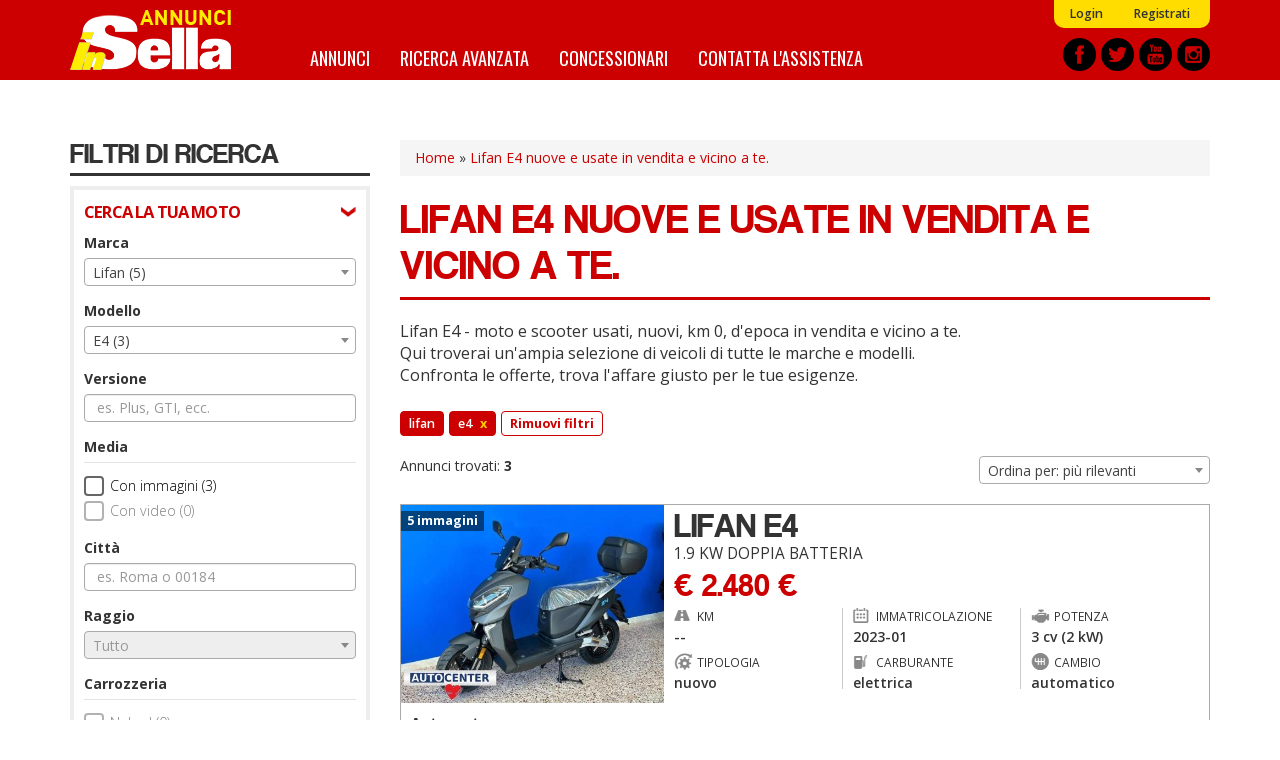

--- FILE ---
content_type: text/html; charset=utf-8
request_url: https://annunci.insella.it/ricerca/marca_lifan--modello_e4
body_size: 15780
content:
<!DOCTYPE html>
<html lang="it" dir="ltr" prefix="content: http://purl.org/rss/1.0/modules/content/ dc: http://purl.org/dc/terms/ foaf: http://xmlns.com/foaf/0.1/ og: http://ogp.me/ns# rdfs: http://www.w3.org/2000/01/rdf-schema# sioc: http://rdfs.org/sioc/ns# sioct: http://rdfs.org/sioc/types# skos: http://www.w3.org/2004/02/skos/core# xsd: http://www.w3.org/2001/XMLSchema#">
<head>
    <link rel="profile" href="http://www.w3.org/1999/xhtml/vocab" />
    <title>Lifan E4 nuovi, usati, km 0, d'epoca in vendita e vicino a te. - Annunci inSella.it</title>
    <link rel="apple-touch-icon" sizes="57x57" href="/apple-icon-57x57.png">
    <link rel="apple-touch-icon" sizes="60x60" href="/apple-icon-60x60.png">
    <link rel="apple-touch-icon" sizes="72x72" href="/apple-icon-72x72.png">
    <link rel="apple-touch-icon" sizes="76x76" href="/apple-icon-76x76.png">
    <link rel="apple-touch-icon" sizes="114x114" href="/apple-icon-114x114.png">
    <link rel="apple-touch-icon" sizes="120x120" href="/apple-icon-120x120.png">
    <link rel="apple-touch-icon" sizes="144x144" href="/apple-icon-144x144.png">
    <link rel="apple-touch-icon" sizes="152x152" href="/apple-icon-152x152.png">
    <link rel="apple-touch-icon" sizes="180x180" href="/apple-icon-180x180.png">
    <link rel="icon" type="image/png" sizes="192x192"  href="/android-icon-192x192.png">
    <link rel="icon" type="image/png" sizes="32x32" href="/favicon-32x32.png">
    <link rel="icon" type="image/png" sizes="96x96" href="/favicon-96x96.png">
    <link rel="icon" type="image/png" sizes="16x16" href="/favicon-16x16.png">
    <link rel="manifest" href="/manifest.json">
    <meta name="msapplication-TileColor" content="#ffffff">
    <meta name="msapplication-TileImage" content="/ms-icon-144x144.png">
    <meta name="theme-color" content="#ffffff">
    <meta id="meta-viewport" name="viewport" content="width=device-width, initial-scale=1.0, maximum-scale=1.0, minimum-scale=1.0, user-scalable=no">
    <meta http-equiv="Content-Type" content="text/html; charset=utf-8" />
<meta http-equiv="x-dns-prefetch-control" content="on" />
<link rel="dns-prefetch" href="//media.annunci.insella.it" />
<!--[if IE 9]>
<link rel="prefetch" href="//media.annunci.insella.it" />
<![endif]-->
<link rel="shortcut icon" href="//media.annunci.insella.it/sites/default/files/favicon_0.ico" type="image/vnd.microsoft.icon" />
<meta name="robots" content="noindex, follow" />
<meta name="description" content="Lifan E4 nuove, usate o km 0: trova tra annunci e offerte di Lifan E4 su Annunci inSella.it. Scopri le migliori offerte, compra o vendi e confronta i prezzi." />
<meta name="generator" content="Drupal 7 (https://www.drupal.org)" />
<link rel="canonical" href="//annunci.insella.it/lifan-e4" />
<link rel="shortlink" href="//annunci.insella.it/ricerca/marca_lifan--modello_e4" />
    <script type="text/javascript">
    <!--//--><![CDATA[//><!--
    var stdwidth = 1170;
    var mobilewidth = 640;
    window.adv_cookie_setup = (document.cookie.indexOf('adv_cookie_setup=yes') != -1);
    if (!window.adv_cookie_setup) document.documentElement.classList.add('no-cookie-setup');
    window.getWindowWidth = function()
    {
        return Math.max(document.documentElement.clientWidth, window.innerWidth || 0);
    }

    function setViewport()
    {
        var screenw = getWindowWidth();
        if (screenw > mobilewidth && screenw < stdwidth) {

            var ratio = Math.floor((screenw / stdwidth) * 10) / 10;
            var setattr = 'width=device-width, initial-scale=' + ratio + ', maximum-scale=' + ratio + ', minimum-scale=' + ratio + ', user-scalable=no';
            document.getElementById('meta-viewport').setAttribute('content', setattr);
        }
    }

    setViewport();
    window.addEventListener('orientationchange',
        function()
        {
            document.body.style.display = 'none';
            document.getElementById('meta-viewport').setAttribute('content', 'width=device-width, initial-scale=1.0, maximum-scale=1.0, minimum-scale=1.0, user-scalable=no');
            setTimeout(
                function()
                {
                    setViewport();
                    setTimeout(
                        function()
                        {
                            document.body.style.display = 'block';
                            if (typeof fullpage_inst !== 'undefined') fullpage_inst.reBuild();
                            if ($('#home-slider').length > 0 && typeof setHomeSlider !== 'undefined') setHomeSlider();
                        }, 200
                    );
                }, 800
            );
        }, false
    );
    //--><!]]>
    </script>
    <link href="https://fonts.googleapis.com/css?family=Open+Sans:300,400,600,700" rel="stylesheet" />
    <link href="https://fonts.googleapis.com/css?family=BenchNine:300,400,700" rel="stylesheet">
    <link href="https://fonts.googleapis.com/css?family=Oswald:400,700" rel="stylesheet">
    <link type="text/css" rel="stylesheet" href="//annunci.insella.it/sites/default/files/cdn/css/https/css_h8jb3M15YD8rIvvitUT2gx1stlauaX7fWpUKgmLIbgg.css" media="all" />
<link type="text/css" rel="stylesheet" href="//annunci.insella.it/sites/default/files/cdn/css/https/css_OyqfD30olc9WyUX3BX7ChgIMi30Hj0-hzbMWoZbXZ4g.css" media="all" />
<link type="text/css" rel="stylesheet" href="//annunci.insella.it/sites/default/files/cdn/css/https/css_tqEXYHx1v6N4bc0Zx6IYtMnLB2McrSDoozBb4COpuBA.css" media="all" />
<link type="text/css" rel="stylesheet" href="//annunci.insella.it/sites/default/files/cdn/css/https/css_9mZQNYBxstYXGbJbrl_IBSTym3FHtdvLmgnEmk41JHE.css" media="all" />
    <!-- HTML5 element support for IE6-8 -->
    <!--[if lt IE 9]>
        <script src="https://cdn.jsdelivr.net/html5shiv/3.7.3/html5shiv-printshiv.min.js"></script>
    <![endif]-->
    <script src="//annunci.insella.it/sites/default/files/js/js_p6kCJF8M2PoZOWhF8caIOylgpngDIMAps5nSoq8M7u0.js"></script>
<script src="//annunci.insella.it/sites/default/files/js/js_ptdv7Jn1PwMZ-ZtxJNPQKQiSqBJaRxSXFzunb8GQ1T4.js"></script>
<script src="//annunci.insella.it/sites/default/files/js/js_gNw1kzqAiYxnW9pCGyDO6xm0CrCPQTI5RIprpSB4nAk.js"></script>
<script>
      var dfp_tag_marca = 'lifan';
      var dfp_tag_modello = 'e4';
      var dfp_tag_provincia = '';
      var dfp_tag_concessionaria = '';
      </script>
<script src="//annunci.insella.it/sites/default/files/js/js_SWS567g9NZVIRf1puwCCQLiMLyCKBlSPw-jgg8cSe-M.js"></script>
<script>jQuery.extend(Drupal.settings, {"basePath":"\/","pathPrefix":"","setHasJsCookie":0,"ajaxPageState":{"theme":"bootstrap_annunci_auto","theme_token":"TkelqXqR1JAfQc4WGTJ59z2Fl3ZTI2k-IdUQtDMhwFc","js":{"sites\/all\/modules\/contrib\/jquery_update\/replace\/jquery\/2.1\/jquery.min.js":1,"misc\/jquery-extend-3.4.0.js":1,"misc\/jquery-html-prefilter-3.5.0-backport.js":1,"misc\/jquery.once.js":1,"misc\/drupal.js":1,"sites\/all\/modules\/custom\/cache_setting\/js\/cache_setting.js":1,"sites\/all\/modules\/custom\/comuni_form\/js\/comuni_form.js":1,"sites\/all\/modules\/custom\/comuni_form\/js\/select2\/js\/select2.full.min.js":1,"sites\/all\/modules\/custom\/comuni_form\/js\/segmentjs\/segment.js":1,"sites\/all\/modules\/custom\/comuni_form\/js\/checkbox\/js\/jquery.checkradios.min.js":1,"sites\/all\/modules\/custom\/comuni_form\/js\/multiselect\/jquery.multiselect.js":1,"sites\/all\/modules\/custom\/comuni_form\/js\/autocomplete\/jquery.autocomplete.min.js":1,"sites\/all\/modules\/custom\/elasticsearch_custom\/..\/comuni_form\/js\/select2\/js\/select2.full.min.js":1,"sites\/all\/modules\/custom\/elasticsearch_custom\/..\/comuni_form\/js\/segmentjs\/segment.js":1,"sites\/all\/modules\/custom\/elasticsearch_custom\/..\/comuni_form\/js\/checkbox\/js\/jquery.checkradios.min.js":1,"sites\/all\/modules\/custom\/elasticsearch_custom\/..\/comuni_form\/js\/multiselect\/jquery.multiselect.js":1,"sites\/all\/modules\/contrib\/geofield_gmap\/geofield_gmap.js":1,"sites\/all\/modules\/custom\/preferiti\/js\/preferiti.js":1,"sites\/all\/modules\/custom\/moderazione\/js\/moderazione.js":1,"public:\/\/languages\/it_tIW6EXiODdlwskeOUC1gaTuJ2msareBxmtz7lH5rYdo.js":1,"sites\/all\/modules\/custom\/elasticsearch_custom\/js\/sidebar_init.js":1,"0":1,"sites\/all\/themes\/bootstrap_annunci_auto\/js\/lib\/intersection-observer.min.js":1,"sites\/all\/themes\/bootstrap_annunci_auto\/js\/lib\/lazyload.min.js":1,"sites\/all\/themes\/bootstrap_annunci_auto\/js\/lib\/js.cookie.min.js":1,"sites\/all\/themes\/bootstrap_annunci_auto\/js\/lib\/bootstrap.min.js":1,"sites\/all\/themes\/bootstrap_annunci_auto\/js\/bootstrap.override.js":1,"sites\/all\/themes\/bootstrap_annunci_auto\/js\/custom.js":1,"sites\/all\/themes\/bootstrap_annunci_auto\/js\/quantcast.js":1,"sites\/all\/themes\/bootstrap_annunci_auto\/js\/mobile_menu.js":1,"sites\/all\/themes\/bootstrap_annunci_auto\/js\/lib\/jquery.touchswipe.min.js":1,"sites\/all\/themes\/bootstrap_annunci_auto\/js\/md5.js":1,"sites\/all\/themes\/bootstrap_annunci_auto\/js\/lib\/leaflet\/leaflet.js":1,"sites\/all\/themes\/bootstrap_annunci_auto\/js\/leafmap.js":1},"css":{"modules\/system\/system.base.css":1,"sites\/all\/modules\/custom\/annunci\/css\/annunci.css":1,"sites\/all\/modules\/custom\/cache_setting\/css\/cache_setting.css":1,"sites\/all\/modules\/custom\/comuni_form\/js\/select2\/css\/select2.min.css":1,"sites\/all\/modules\/custom\/comuni_form\/js\/segmentjs\/segment.css":1,"sites\/all\/modules\/custom\/comuni_form\/js\/checkbox\/css\/jquery.checkradios.min.css":1,"sites\/all\/modules\/custom\/comuni_form\/js\/multiselect\/jquery.multiselect.css":1,"sites\/all\/modules\/custom\/comuni_form\/css\/comuni_form.css":1,"sites\/all\/modules\/custom\/elasticsearch_custom\/..\/comuni_form\/js\/select2\/css\/select2.min.css":1,"sites\/all\/modules\/custom\/elasticsearch_custom\/..\/comuni_form\/js\/segmentjs\/segment.css":1,"sites\/all\/modules\/custom\/elasticsearch_custom\/..\/comuni_form\/js\/checkbox\/css\/jquery.checkradios.min.css":1,"sites\/all\/modules\/custom\/elasticsearch_custom\/..\/comuni_form\/js\/multiselect\/jquery.multiselect.css":1,"sites\/all\/modules\/custom\/elasticsearch_custom\/..\/comuni_form\/css\/comuni_form.css":1,"modules\/field\/theme\/field.css":1,"sites\/all\/modules\/contrib\/geofield_gmap\/geofield_gmap.css":1,"modules\/node\/node.css":1,"sites\/all\/modules\/custom\/ricerca\/css\/style.css":1,"sites\/all\/modules\/contrib\/views\/css\/views.css":1,"sites\/all\/modules\/custom\/moderazione\/css\/moderazione.css":1,"sites\/all\/modules\/contrib\/ctools\/css\/ctools.css":1,"sites\/all\/themes\/bootstrap_annunci_auto\/css\/lib\/bootstrap.min.css":1,"sites\/all\/themes\/bootstrap_annunci_auto\/css\/lib\/bootstrap.overrides.min.css":1,"sites\/all\/themes\/bootstrap_annunci_auto\/css\/bootstrap.override.css":1,"sites\/all\/themes\/bootstrap_annunci_auto\/css\/custom.css":1,"sites\/all\/themes\/bootstrap_annunci_auto\/css\/home.css":1,"sites\/all\/themes\/bootstrap_annunci_auto\/css\/sidebar.css":1,"sites\/all\/themes\/bootstrap_annunci_auto\/css\/profile.css":1,"sites\/all\/themes\/bootstrap_annunci_auto\/css\/node.css":1,"sites\/all\/themes\/bootstrap_annunci_auto\/css\/node-teaser.css":1,"sites\/all\/themes\/bootstrap_annunci_auto\/css\/node-add.css":1,"sites\/all\/themes\/bootstrap_annunci_auto\/css\/mobile_menu.css":1,"sites\/all\/themes\/bootstrap_annunci_auto\/js\/lib\/leaflet\/leaflet.css":1}},"annunci":{"path_risultati_ricerca":"ricerca","ricerca_endpoin_ws":"\/\/annunci.insella.it\/servizi\/form\/","get_params":"{\u0022marca\u0022:\u0022lifan\u0022,\u0022modello\u0022:\u0022e4\u0022}","geo_endopoint_ws":"https:\/\/annunci.insella.it\/ricerca_geo\/"},"currentPath":"ricerca\/marca_lifan--modello_e4","currentPathIsAdmin":false,"bootstrap":{"anchorsFix":"0","anchorsSmoothScrolling":"0","formHasError":1,"popoverEnabled":0,"popoverOptions":{"animation":1,"html":0,"placement":"right","selector":"","trigger":"click","triggerAutoclose":1,"title":"","content":"","delay":0,"container":"body"},"tooltipEnabled":0,"tooltipOptions":{"animation":1,"html":0,"placement":"auto left","selector":"","trigger":"hover focus","delay":0,"container":"body"}}});</script>
    <!-- Start GPT Tag -->
<script>
  if (typeof window.adv_cookie_setup !== 'undefined' && window.adv_cookie_setup) {

    var gptsrc = '//www.googletagservices.com/tag/js/gpt.js';
    document.write('<scr' + 'ipt src="' + gptsrc + '"></scr' + 'ipt>');
    var gptadslots = [];
    var googletag = googletag || {cmd:[]};
    googletag.cmd.push(
      function()
      {
                        //Adslot 1 declaration
                gptadslots.push(googletag.defineSlot('/91886527/ann-ins-slot1', [[640,120],[640,100],[640,80],[640,50],[640,240],[640,180]], 'div-gpt-ad-5851377-1')
                                 .addService(googletag.pubads())
                   							 .setTargeting('marca',[dfp_tag_marca])
                                 .setTargeting('modello-moto',[typeof dfp_tag_modello !== 'undefined' ? dfp_tag_modello : ''])
                   							 .setTargeting('provincia',[dfp_tag_provincia])
                   							 .setTargeting('concessionaria',[dfp_tag_concessionaria])
                                 .setCollapseEmptyDiv(true)
                                );

                //Adslot 2 declaration
                gptadslots.push(googletag.defineSlot('/91886527/ann-ins-slot2', [[640,120],[640,100],[640,80],[640,50],[640,240],[640,180]], 'div-gpt-ad-5851377-2')
                                  .addService(googletag.pubads())
                   							 .setTargeting('marca',[dfp_tag_marca])
                                 .setTargeting('modello-moto',[typeof dfp_tag_modello !== 'undefined' ? dfp_tag_modello : ''])
                   							 .setTargeting('provincia',[dfp_tag_provincia])
                   							 .setTargeting('concessionaria',[dfp_tag_concessionaria])
                                  .setCollapseEmptyDiv(true)
                                 );

                //Adslot 3 declaration
                gptadslots.push(googletag.defineSlot('/91886527/ann-ins-slot3', [[300,75],[300,100],[300,170],[300,200],[300,250]], 'div-gpt-ad-5851377-3')
                                 .addService(googletag.pubads())
                   							 .setTargeting('marca',[dfp_tag_marca])
                                 .setTargeting('modello-moto',[typeof dfp_tag_modello !== 'undefined' ? dfp_tag_modello : ''])
                   							 .setTargeting('provincia',[dfp_tag_provincia])
                   							 .setTargeting('concessionaria',[dfp_tag_concessionaria])
                                 .setCollapseEmptyDiv(true)
                                );

                //Adslot 4 declaration
                gptadslots.push(googletag.defineSlot('/91886527/ann-ins-slot4', [1140,120], 'div-gpt-ad-5851377-4')
                                 .addService(googletag.pubads())
                   							 .setTargeting('marca',[dfp_tag_marca])
                                 .setTargeting('modello-moto',[typeof dfp_tag_modello !== 'undefined' ? dfp_tag_modello : ''])
                   							 .setTargeting('provincia',[dfp_tag_provincia])
                   							 .setTargeting('concessionaria',[dfp_tag_concessionaria])
                                 .setCollapseEmptyDiv(true)
                                );

                googletag.pubads().enableSingleRequest();
        googletag.enableServices();
      }
    );
  }
</script>
<!-- End GPT Tag --></head>
<body class="html not-front not-logged-in no-sidebars page-ricerca page-ricerca-marca-lifan--modello-e4 page-vendita-auto anonymous-user">
    <div id="skip-link">
        <a href="#main-content" class="element-invisible element-focusable">Salta al contenuto principale</a>
    </div>
        <header id="navbar" role="banner" class="navbar container-fluid navbar-default">
  <div class="container">
    <div id="logo"><a href="/" title="Home">Annunci inSella</a></div>
            <nav role="navigation" class="clearfix">
                      <div id="av-sub-menu" class="clearfix"><ul class="menu nav navbar-nav secondary"><li class="first leaf"><a href="/user/login" title="">Login</a></li>
<li class="last leaf"><a href="/user/register" title="">Registrati</a></li>
</ul></div>
                                <div id="av-main-menu" class="clearfix"><ul class="menu nav navbar-nav"><li class="first leaf"><a href="/ricerca/" title="Annunci Moto">Annunci</a></li>
<li class="leaf"><a href="/ricerca-avanzata" title="">Ricerca avanzata</a></li>
<li class="leaf"><a href="/concessionari" title="Elenco concessionari Moto">Concessionari</a></li>
<li class="last leaf"><a href="/contattaci" title="Contatta l&#039;assistenza">Contatta l&#039;assistenza</a></li>
</ul></div>
                  </nav>
        <div id="share-header-block">
      <a href="https://www.facebook.com/insella.it" title="Facebook" rel="new nofollow"><img class="lazy-load-img" src="[data-uri]" data-src="https://media.annunci.insella.it/sites/all/themes/bootstrap_annunci_auto/images/social/facebook.png" /></a>
      <a href="https://twitter.com/insella" title="Twitter" rel="new nofollow"><img class="lazy-load-img" src="[data-uri]" data-src="https://media.annunci.insella.it/sites/all/themes/bootstrap_annunci_auto/images/social/twitter.png" /></a>
      <a href="https://www.youtube.com/channel/UClPbdvBYhkQ7EfnMgseSh1A" title="Youtube" rel="new nofollow"><img class="lazy-load-img" src="[data-uri]" data-src="https://media.annunci.insella.it/sites/all/themes/bootstrap_annunci_auto/images/social/youtube.png" /></a>
      <a href="https://www.instagram.com/insellait/?hl=it" title="Instagram" rel="new nofollow"><img class="lazy-load-img" src="[data-uri]" data-src="https://media.annunci.insella.it/sites/all/themes/bootstrap_annunci_auto/images/social/instagram.png" /></a>
    </div>
  </div>
</header>

<!-- SKIN -->
<div class="banner-wrapper leaderboard-banner container" id="leaderboard-banner-wrapper"><!-- GPT AdSlot 4 for Ad unit 'ann-ins-slot4' ### Size: [[1140,120]] -->
<!-- Adslot's refresh function: googletag.pubads().refresh([gptadslots[3]]) -->
<div id="div-gpt-ad-5851377-4" class="banner-content">
  <script>
    if (typeof window.adv_cookie_setup !== 'undefined' && window.adv_cookie_setup)
        googletag.cmd.push(function() { googletag.display('div-gpt-ad-5851377-4'); });
  </script>
</div>
<!-- End AdSlot 4 --></div>
<!-- END SKIN -->

<div class="main-container container">

  <header role="banner" id="page-header">
    
      </header> <!-- /#page-header -->

  <div class="row">

          <aside id="main-content-sidebar" class="col-sm-3" role="complementary">
        <div class="sidebar-rowtitle">FILTRI DI RICERCA</div>
                <div class="form-wrapper-phold">
                      <div class="sidebar-form-group-title">CERCA LA TUA MOTO</div>
            <div class="sidebar-form-group">
                <div class="region region-sidebar-first-filtro-1">
    <section id="block-elasticsearch-custom-ec-filtri-zona-1" class="block block-elasticsearch-custom clearfix">

      
  <div class="form-group">
        <label for="marche">Marca</label>
        <select  name="marche" id="marche" class="form-control select_custom">
                    <option value="_none">Tutto</option>
                                                                <optgroup label="Marche pi&ugrave; cercate">
                                                                        <option value="bmw" >BMW (1192)</option>
                                                    <option value="ducati" >Ducati (462)</option>
                                                    <option value="harley-davidson" >Harley-Davidson (196)</option>
                                                    <option value="honda" >Honda (893)</option>
                                                    <option value="kawasaki" >Kawasaki (471)</option>
                                                    <option value="ktm" >KTM (270)</option>
                                                    <option value="piaggio" >Piaggio (278)</option>
                                                    <option value="suzuki" >Suzuki (353)</option>
                                                    <option value="triumph" >Triumph (1661)</option>
                                                    <option value="yamaha" >Yamaha (1345)</option>
                                                                </optgroup>
                                    <optgroup label="Altre marche">
                                                                        <option value="ajp-motos" >AJP Motos (12)</option>
                                                    <option value="aeon" >Aeon (3)</option>
                                                    <option value="aixam" >Aixam (11)</option>
                                                    <option value="altra-marca" >Altra marca (4)</option>
                                                    <option value="aprilia" >Aprilia (215)</option>
                                                    <option value="archive-motorcycle" >Archive Motorcycle (3)</option>
                                                    <option value="arctic-cat" >Arctic cat (4)</option>
                                                    <option value="askoll" >Askoll (5)</option>
                                                    <option value="bsa" >BSA (11)</option>
                                                    <option value="benda-motorcycles" >Benda Motorcycles (22)</option>
                                                    <option value="benelli" >Benelli (272)</option>
                                                    <option value="beta" >Beta (31)</option>
                                                    <option value="betamotor" >Betamotor (130)</option>
                                                    <option value="bimota" >Bimota (4)</option>
                                                    <option value="brixton" >Brixton (27)</option>
                                                    <option value="buell" >Buell (3)</option>
                                                    <option value="cf-moto" >CF Moto (88)</option>
                                                    <option value="cres" >CR&S (1)</option>
                                                    <option value="cagiva" >Cagiva (10)</option>
                                                    <option value="can-am" >Can-Am (24)</option>
                                                    <option value="daelim" >Daelim (2)</option>
                                                    <option value="derbi" >Derbi (1)</option>
                                                    <option value="dnepr" >Dnepr (1)</option>
                                                    <option value="fantic-motor" >Fantic Motor (179)</option>
                                                    <option value="gas-gas" >Gas Gas (18)</option>
                                                    <option value="gilera" >Gilera (10)</option>
                                                    <option value="goes" >Goes (1)</option>
                                                    <option value="hm" >HM (3)</option>
                                                    <option value="headbanger" >Headbanger (1)</option>
                                                    <option value="horwin" >Horwin (1)</option>
                                                    <option value="husqvarna" >Husqvarna (71)</option>
                                                    <option value="hyosung" >Hyosung (1)</option>
                                                    <option value="indian" >Indian (9)</option>
                                                    <option value="innocenti" >Innocenti (7)</option>
                                                    <option value="italjet" >Italjet (7)</option>
                                                    <option value="kl" >KL (30)</option>
                                                    <option value="keeway" >Keeway (65)</option>
                                                    <option value="kove" >Kove (34)</option>
                                                    <option value="kymco" >Kymco (166)</option>
                                                    <option value="lambretta" >Lambretta (3)</option>
                                                    <option value="laverda" >Laverda (4)</option>
                                                    <option value="lifan"  selected="selected">Lifan (5)</option>
                                                    <option value="linhai" >Linhai (1)</option>
                                                    <option value="mbk" >MBK (1)</option>
                                                    <option value="mbp" >MBP (29)</option>
                                                    <option value="mv-agusta" >MV Agusta (111)</option>
                                                    <option value="maico" >Maico (1)</option>
                                                    <option value="malaguti" >Malaguti (5)</option>
                                                    <option value="mash" >Mash (16)</option>
                                                    <option value="me" >Me (1)</option>
                                                    <option value="mondial" >Mondial (12)</option>
                                                    <option value="montesa" >Montesa (4)</option>
                                                    <option value="morbidelli" >Morbidelli (36)</option>
                                                    <option value="moto-guzzi" >Moto Guzzi (224)</option>
                                                    <option value="moto-morini" >Moto Morini (94)</option>
                                                    <option value="negrini" >Negrini (1)</option>
                                                    <option value="niu" >Niu (8)</option>
                                                    <option value="norton" >Norton (1)</option>
                                                    <option value="oset" >Oset (3)</option>
                                                    <option value="pgo" >PGO (1)</option>
                                                    <option value="peugeot" >Peugeot (10)</option>
                                                    <option value="polaris" >Polaris (29)</option>
                                                    <option value="qj-motor" >QJ Motor (98)</option>
                                                    <option value="quadro" >Quadro (4)</option>
                                                    <option value="rieju" >Rieju (4)</option>
                                                    <option value="royal-enfield" >Royal Enfield (115)</option>
                                                    <option value="swm" >SWM (38)</option>
                                                    <option value="scorpa" >Scorpa (1)</option>
                                                    <option value="seat" >Seat (2)</option>
                                                    <option value="sherco" >Sherco (6)</option>
                                                    <option value="silence" >Silence (3)</option>
                                                    <option value="solex" >Solex (1)</option>
                                                    <option value="sunra" >Sunra (2)</option>
                                                    <option value="super-motor-company" >Super motor company (16)</option>
                                                    <option value="sym" >Sym (156)</option>
                                                    <option value="tgb" >TGB (3)</option>
                                                    <option value="tm" >TM (9)</option>
                                                    <option value="trs" >TRS (1)</option>
                                                    <option value="um" >UM (17)</option>
                                                    <option value="valenti-racing" >Valenti Racing (6)</option>
                                                    <option value="vent" >Vent (12)</option>
                                                    <option value="verve-moto" >Verve Moto (3)</option>
                                                    <option value="vespa" >Vespa (99)</option>
                                                    <option value="vmoto" >Vmoto (2)</option>
                                                    <option value="voge" >Voge (85)</option>
                                                    <option value="xev" >XEV (2)</option>
                                                    <option value="ycf" >YCF (7)</option>
                                                    <option value="yadea" >Yadea (3)</option>
                                                    <option value="zero-motorcycles" >Zero Motorcycles (2)</option>
                                                    <option value="zontes" >Zontes (60)</option>
                                                                </optgroup>
                                        </select>
</div><div class="form-group">
        <label for="modelli">Modello</label>
        <select  name="modelli" id="modelli" class="form-control select_custom">
                    <option value="_none">Tutto</option>
                                                                <option value="e3" >E3 (2)</option>
                                    <option value="e4"  selected="selected">E4 (3)</option>
                                        </select>
</div><div class="form-group">
        <label for="versione">Versione</label>
        <input type="text" name="versione" id="versione" class="returnAction delay form-control" placeholder="es. Plus, GTI, ecc." value="" autocomplete="off">
</div><label class="control-label checkbox-label">Media</label>

<div class="checkbox-wrapper ">
    <input  name="immagini" id="immagini"  value="1" type="checkbox" class="checkradios"/>
    <label for="immagini" class="inner-label">Con immagini (3)</label>
</div>
<div class="checkbox-wrapper disabled">
    <input disabled name="video" id="video"  value="1" type="checkbox" class="checkradios"/>
    <label for="video" class="inner-label">Con video (0)</label>
</div><div id="geo_filter">
  
  <div>
    <div class="form-group">
        <label for="citta">Citt&agrave;</label>
        <input type="text" name="citta" id="citta" class="returnAction delay form-control" placeholder="es. Roma o 00184" value="" autocomplete="off">
</div>  </div>
  <div>
    <div class="form-group">
        <label for="raggio">Raggio</label>
        <select  disabled name="raggio" id="raggio" class="form-control select_custom">
                    </select>
</div>  </div>
  
</div>
<label class="control-label checkbox-label">Carrozzeria</label>

                    <div class="checkbox-wrapper disabled">
            <input  disabled name="carrozzeria[]" id="carrozzeria_naked" value="naked" type="checkbox" class="carrozzeria carrozzeria-naked checkradios"/>
            <label for="carrozzeria_naked" class="inner-label">Naked (0)</label>
        </div>
                    <div class="checkbox-wrapper disabled">
            <input  disabled name="carrozzeria[]" id="carrozzeria_sportiva" value="sportiva" type="checkbox" class="carrozzeria carrozzeria-sportiva checkradios"/>
            <label for="carrozzeria_sportiva" class="inner-label">Sportiva (0)</label>
        </div>
                    <div class="checkbox-wrapper disabled">
            <input  disabled name="carrozzeria[]" id="carrozzeria_custom" value="custom" type="checkbox" class="carrozzeria carrozzeria-custom checkradios"/>
            <label for="carrozzeria_custom" class="inner-label">Custom (0)</label>
        </div>
                    <div class="checkbox-wrapper disabled">
            <input  disabled name="carrozzeria[]" id="carrozzeria_motard" value="motard" type="checkbox" class="carrozzeria carrozzeria-motard checkradios"/>
            <label for="carrozzeria_motard" class="inner-label">Motard (0)</label>
        </div>
                    <div class="checkbox-wrapper disabled">
            <input  disabled name="carrozzeria[]" id="carrozzeria_stradale" value="stradale" type="checkbox" class="carrozzeria carrozzeria-stradale checkradios"/>
            <label for="carrozzeria_stradale" class="inner-label">Stradale (0)</label>
        </div>
                    <div class="checkbox-wrapper disabled">
            <input  disabled name="carrozzeria[]" id="carrozzeria_enduro" value="enduro" type="checkbox" class="carrozzeria carrozzeria-enduro checkradios"/>
            <label for="carrozzeria_enduro" class="inner-label">Enduro (0)</label>
        </div>
                    <div class="checkbox-wrapper disabled">
            <input  disabled name="carrozzeria[]" id="carrozzeria_scrambler" value="scrambler" type="checkbox" class="carrozzeria carrozzeria-scrambler checkradios"/>
            <label for="carrozzeria_scrambler" class="inner-label">Scrambler (0)</label>
        </div>
                    <div class="checkbox-wrapper disabled">
            <input  disabled name="carrozzeria[]" id="carrozzeria_trial" value="trial" type="checkbox" class="carrozzeria carrozzeria-trial checkradios"/>
            <label for="carrozzeria_trial" class="inner-label">Trial (0)</label>
        </div>
                    <div class="checkbox-wrapper disabled">
            <input  disabled name="carrozzeria[]" id="carrozzeria_endurostradale" value="endurostradale" type="checkbox" class="carrozzeria carrozzeria-endurostradale checkradios"/>
            <label for="carrozzeria_endurostradale" class="inner-label">Enduro stradale (0)</label>
        </div>
                    <div class="checkbox-wrapper disabled">
            <input  disabled name="carrozzeria[]" id="carrozzeria_scooterruotealte" value="scooterruotealte" type="checkbox" class="carrozzeria carrozzeria-scooterruotealte checkradios"/>
            <label for="carrozzeria_scooterruotealte" class="inner-label">Scooter ruote alte (0)</label>
        </div>
                    <div class="checkbox-wrapper ">
            <input   name="carrozzeria[]" id="carrozzeria_scooterruotebasse" value="scooterruotebasse" type="checkbox" class="carrozzeria carrozzeria-scooterruotebasse checkradios"/>
            <label for="carrozzeria_scooterruotebasse" class="inner-label">Scooter ruote basse (3)</label>
        </div>
                    <div class="checkbox-wrapper disabled">
            <input  disabled name="carrozzeria[]" id="carrozzeria_scootertreruote" value="scootertreruote" type="checkbox" class="carrozzeria carrozzeria-scootertreruote checkradios"/>
            <label for="carrozzeria_scootertreruote" class="inner-label">Scooter tre ruote (0)</label>
        </div>
                    <div class="checkbox-wrapper disabled">
            <input  disabled name="carrozzeria[]" id="carrozzeria_50cc" value="50cc" type="checkbox" class="carrozzeria carrozzeria-50cc checkradios"/>
            <label for="carrozzeria_50cc" class="inner-label">50 cc (0)</label>
        </div>
                    <div class="checkbox-wrapper disabled">
            <input  disabled name="carrozzeria[]" id="carrozzeria_altro" value="altro" type="checkbox" class="carrozzeria carrozzeria-altro checkradios"/>
            <label for="carrozzeria_altro" class="inner-label">Altro (0)</label>
        </div>
    <div class="form-group prezzo wrapper-form-range-fields">
        <label for="da_prezzo">Prezzo</label>
        <select name="da_prezzo" id="da_prezzo" class="form-control select_custom valore-from da_prezzo">
        <option value="_none">da</option>
                                    <option value="_none" >&euro; 0</option>
                            <option value="1000" >&euro; 1.000</option>
                            <option value="1500" >&euro; 1.500</option>
                            <option value="2000" >&euro; 2.000</option>
                            <option value="2500" >&euro; 2.500</option>
                            <option value="3000" >&euro; 3.000</option>
                            <option value="3500" >&euro; 3.500</option>
                            <option value="4000" >&euro; 4.000</option>
                            <option value="4500" >&euro; 4.500</option>
                            <option value="5000" >&euro; 5.000</option>
                            <option value="6000" >&euro; 6.000</option>
                            <option value="7000" >&euro; 7.000</option>
                            <option value="8000" >&euro; 8.000</option>
                            <option value="9000" >&euro; 9.000</option>
                            <option value="10000" >&euro; 10.000</option>
                            <option value="12500" >&euro; 12.500</option>
                            <option value="15000" >&euro; 15.000</option>
                            <option value="17500" >&euro; 17.500</option>
                            <option value="20000" >&euro; 20.000</option>
                            <option value="25000" >&euro; 25.000</option>
                            <option value="30000" >&euro; 30.000</option>
                            <option value="35000" >&euro; 35.000</option>
                            <option value="40000" >&euro; 40.000</option>
                            <option value="45000" >&euro; 45.000</option>
                            <option value="50000" >&euro; 50.000</option>
                            <option value="75000" >&euro; 75.000</option>
                            <option value="100000" >&euro; 100.000</option>
                            <option value="250000" >&euro; 250.000</option>
                            <option value="500000" >&euro; 500.000</option>
                            <option value="1000000" >&euro; 1.000.000</option>
                            <option value="2000000" >&euro; 2.000.000</option>
                        </select>
    <select name="a_prezzo" id="a_prezzo" class="form-control select_custom valore-to a_prezzo">
        <option value="_none">a</option>
                                    <option value="1000" >&euro; 1.000</option>
                            <option value="1500" >&euro; 1.500</option>
                            <option value="2000" >&euro; 2.000</option>
                            <option value="2500" >&euro; 2.500</option>
                            <option value="3000" >&euro; 3.000</option>
                            <option value="3500" >&euro; 3.500</option>
                            <option value="4000" >&euro; 4.000</option>
                            <option value="4500" >&euro; 4.500</option>
                            <option value="5000" >&euro; 5.000</option>
                            <option value="6000" >&euro; 6.000</option>
                            <option value="7000" >&euro; 7.000</option>
                            <option value="8000" >&euro; 8.000</option>
                            <option value="9000" >&euro; 9.000</option>
                            <option value="10000" >&euro; 10.000</option>
                            <option value="12500" >&euro; 12.500</option>
                            <option value="15000" >&euro; 15.000</option>
                            <option value="17500" >&euro; 17.500</option>
                            <option value="20000" >&euro; 20.000</option>
                            <option value="25000" >&euro; 25.000</option>
                            <option value="30000" >&euro; 30.000</option>
                            <option value="35000" >&euro; 35.000</option>
                            <option value="40000" >&euro; 40.000</option>
                            <option value="45000" >&euro; 45.000</option>
                            <option value="50000" >&euro; 50.000</option>
                            <option value="75000" >&euro; 75.000</option>
                            <option value="100000" >&euro; 100.000</option>
                            <option value="250000" >&euro; 250.000</option>
                            <option value="500000" >&euro; 500.000</option>
                            <option value="1000000" >&euro; 1.000.000</option>
                            <option value="2000000" >&euro; 2.000.000</option>
                        </select>
</div><div class="form-group anno_immatricolazione wrapper-form-range-fields">
        <label for="da_anno">Anno</label>
        <select name="da_anno" id="da_anno" class="form-control select_custom valore-from da_anno">
        <option value="_none">da</option>
                                    <option value="2023" >2023</option>
                            <option value="2022" >2022</option>
                        </select>
    <select name="a_anno" id="a_anno" class="form-control select_custom valore-to a_anno">
        <option value="_none">a</option>
                                    <option value="2023" >2023</option>
                            <option value="2022" >2022</option>
                        </select>
</div><div class="form-group chilometraggio wrapper-form-range-fields">
        <label for="da_chilometraggio">Chilometraggio</label>
        <select name="da_chilometraggio" id="da_chilometraggio" class="form-control select_custom valore-from da_chilometraggio">
        <option value="_none">da</option>
                                    <option value="2500" >2.500 Km</option>
                            <option value="5000" >5.000 Km</option>
                            <option value="10000" >10.000 Km</option>
                            <option value="15000" >15.000 Km</option>
                            <option value="20000" >20.000 Km</option>
                            <option value="25000" >25.000 Km</option>
                            <option value="30000" >30.000 Km</option>
                            <option value="35000" >35.000 Km</option>
                            <option value="40000" >40.000 Km</option>
                            <option value="45000" >45.000 Km</option>
                            <option value="50000" >50.000 Km</option>
                            <option value="60000" >60.000 Km</option>
                            <option value="70000" >70.000 Km</option>
                            <option value="80000" >80.000 Km</option>
                            <option value="90000" >90.000 Km</option>
                            <option value="100000" >100.000 Km</option>
                            <option value="110000" >110.000 Km</option>
                            <option value="120000" >120.000 Km</option>
                            <option value="130000" >130.000 Km</option>
                            <option value="140000" >140.000 Km</option>
                            <option value="150000" >150.000 Km</option>
                            <option value="175000" >175.000 Km</option>
                            <option value="200000" >200.000 Km</option>
                        </select>
    <select name="a_chilometraggio" id="a_chilometraggio" class="form-control select_custom valore-to a_chilometraggio">
        <option value="_none">a</option>
                                    <option value="2500" >2.500 Km</option>
                            <option value="5000" >5.000 Km</option>
                            <option value="10000" >10.000 Km</option>
                            <option value="15000" >15.000 Km</option>
                            <option value="20000" >20.000 Km</option>
                            <option value="25000" >25.000 Km</option>
                            <option value="30000" >30.000 Km</option>
                            <option value="35000" >35.000 Km</option>
                            <option value="40000" >40.000 Km</option>
                            <option value="45000" >45.000 Km</option>
                            <option value="50000" >50.000 Km</option>
                            <option value="60000" >60.000 Km</option>
                            <option value="70000" >70.000 Km</option>
                            <option value="80000" >80.000 Km</option>
                            <option value="90000" >90.000 Km</option>
                            <option value="100000" >100.000 Km</option>
                            <option value="110000" >110.000 Km</option>
                            <option value="120000" >120.000 Km</option>
                            <option value="130000" >130.000 Km</option>
                            <option value="140000" >140.000 Km</option>
                            <option value="150000" >150.000 Km</option>
                            <option value="175000" >175.000 Km</option>
                            <option value="200000" >200.000 Km</option>
                        </select>
</div><div class="form-group usura_pneumatico_anteriore wrapper-form-range-fields">
        <label for="da_pneumatico_anteriore">Usura pneumatico anteriore</label>
        <select name="da_pneumatico_anteriore" id="da_pneumatico_anteriore" class="form-control select_custom valore-from da_pneumatico_anteriore">
        <option value="_none">da</option>
                                    <option value="0" >0 %</option>
                            <option value="10" >10 %</option>
                            <option value="20" >20 %</option>
                            <option value="30" >30 %</option>
                            <option value="40" >40 %</option>
                            <option value="50" >50 %</option>
                            <option value="60" >60 %</option>
                            <option value="70" >70 %</option>
                            <option value="80" >80 %</option>
                            <option value="90" >90 %</option>
                            <option value="100" >100 %</option>
                        </select>
    <select name="a_pneumatico_anteriore" id="a_pneumatico_anteriore" class="form-control select_custom valore-to a_pneumatico_anteriore">
        <option value="_none">a</option>
                                    <option value="0" >0 %</option>
                            <option value="10" >10 %</option>
                            <option value="20" >20 %</option>
                            <option value="30" >30 %</option>
                            <option value="40" >40 %</option>
                            <option value="50" >50 %</option>
                            <option value="60" >60 %</option>
                            <option value="70" >70 %</option>
                            <option value="80" >80 %</option>
                            <option value="90" >90 %</option>
                            <option value="100" >100 %</option>
                        </select>
</div><div class="form-group usura_pneumatico_posteriore wrapper-form-range-fields">
        <label for="da_pneumatico_posteriore">Usura pneumatico posteriore</label>
        <select name="da_pneumatico_posteriore" id="da_pneumatico_posteriore" class="form-control select_custom valore-from da_pneumatico_posteriore">
        <option value="_none">da</option>
                                    <option value="0" >0 %</option>
                            <option value="10" >10 %</option>
                            <option value="20" >20 %</option>
                            <option value="30" >30 %</option>
                            <option value="40" >40 %</option>
                            <option value="50" >50 %</option>
                            <option value="60" >60 %</option>
                            <option value="70" >70 %</option>
                            <option value="80" >80 %</option>
                            <option value="90" >90 %</option>
                            <option value="100" >100 %</option>
                        </select>
    <select name="a_pneumatico_posteriore" id="a_pneumatico_posteriore" class="form-control select_custom valore-to a_pneumatico_posteriore">
        <option value="_none">a</option>
                                    <option value="0" >0 %</option>
                            <option value="10" >10 %</option>
                            <option value="20" >20 %</option>
                            <option value="30" >30 %</option>
                            <option value="40" >40 %</option>
                            <option value="50" >50 %</option>
                            <option value="60" >60 %</option>
                            <option value="70" >70 %</option>
                            <option value="80" >80 %</option>
                            <option value="90" >90 %</option>
                            <option value="100" >100 %</option>
                        </select>
</div><label class="control-label checkbox-label">Carburante</label>

                    <div class="checkbox-wrapper disabled">
            <input  disabled name="alimentazione[]" id="alimentazione_benzina4t" value="benzina4t" type="checkbox" class="carburante alimentazione-benzina4t checkradios"/>
            <label for="alimentazione_benzina4t" class="inner-label">Benzina 4 tempi (0)</label>
        </div>
                    <div class="checkbox-wrapper disabled">
            <input  disabled name="alimentazione[]" id="alimentazione_benzina2t" value="benzina2t" type="checkbox" class="carburante alimentazione-benzina2t checkradios"/>
            <label for="alimentazione_benzina2t" class="inner-label">Benzina 2 tempi (0)</label>
        </div>
                    <div class="checkbox-wrapper ">
            <input   name="alimentazione[]" id="alimentazione_elettrica" value="elettrica" type="checkbox" class="carburante alimentazione-elettrica checkradios"/>
            <label for="alimentazione_elettrica" class="inner-label">Elettrica (3)</label>
        </div>
                    <div class="checkbox-wrapper disabled">
            <input  disabled name="alimentazione[]" id="alimentazione_altro" value="altro" type="checkbox" class="carburante alimentazione-altro checkradios"/>
            <label for="alimentazione_altro" class="inner-label">Altro (0)</label>
        </div>
    <label class="control-label checkbox-label">Tipo di veicolo</label>

                    <div class="checkbox-wrapper ">
            <input   name="tipologia[]" id="tipologia_nuovo" value="nuovo" type="checkbox" class="tipo_veicolo tipologia-nuovo checkradios"/>
            <label for="tipologia_nuovo" class="inner-label">Nuove (3)</label>
        </div>
    <div class="form-group potenza wrapper-form-range-fields">
        <label for="from_potenza">Potenza (in KW)</label>
        <input type="text" class="delay form-control from_potenza" id="from_potenza" name="from_potenza" placeholder="da" value="">
    <input type="text" class="delay form-control to_potenza" id="to_potenza" name="to_potenza" placeholder="a" value="">
</div><label class="control-label checkbox-label">Cambio</label>

                    <div class="checkbox-wrapper disabled">
            <input  disabled name="cambio[]" id="cambio_manuale" value="manuale" type="checkbox" class="cambio cambio-manuale checkradios"/>
            <label for="cambio_manuale" class="inner-label">Manuale (0)</label>
        </div>
                    <div class="checkbox-wrapper ">
            <input   name="cambio[]" id="cambio_automatico" value="automatico" type="checkbox" class="cambio cambio-automatico checkradios"/>
            <label for="cambio_automatico" class="inner-label">Automatico (3)</label>
        </div>
                    <div class="checkbox-wrapper disabled">
            <input  disabled name="cambio[]" id="cambio_semiautomatico" value="semiautomatico" type="checkbox" class="cambio cambio-semiautomatico checkradios"/>
            <label for="cambio_semiautomatico" class="inner-label">Semiautomatico (0)</label>
        </div>
    <div class="form-group cilindrata wrapper-form-range-fields">
        <label for="da_cilindrata">Cilindrata</label>
        <select name="da_cilindrata" id="da_cilindrata" class="form-control select_custom valore-from da_cilindrata">
        <option value="_none">da</option>
                                    <option value="50" >50 cc</option>
                            <option value="125" >125 cc</option>
                            <option value="250" >250 cc</option>
                            <option value="300" >300 cc</option>
                            <option value="400" >400 cc</option>
                            <option value="500" >500 cc</option>
                            <option value="600" >600 cc</option>
                            <option value="700" >700 cc</option>
                            <option value="750" >750 cc</option>
                            <option value="800" >800 cc</option>
                            <option value="900" >900 cc</option>
                            <option value="1000" >1.000 cc</option>
                            <option value="1100" >1.100 cc</option>
                            <option value="1200" >1.200 cc</option>
                            <option value="1300" >1.300 cc</option>
                            <option value="1400" >1.400 cc</option>
                            <option value="1500" >1.500 cc</option>
                            <option value="2000" >2.000 cc</option>
                            <option value="3000" >3.000 cc</option>
                        </select>
    <select name="a_cilindrata" id="a_cilindrata" class="form-control select_custom valore-to a_cilindrata">
        <option value="_none">a</option>
                                    <option value="50" >50 cc</option>
                            <option value="125" >125 cc</option>
                            <option value="250" >250 cc</option>
                            <option value="300" >300 cc</option>
                            <option value="400" >400 cc</option>
                            <option value="500" >500 cc</option>
                            <option value="600" >600 cc</option>
                            <option value="700" >700 cc</option>
                            <option value="750" >750 cc</option>
                            <option value="800" >800 cc</option>
                            <option value="900" >900 cc</option>
                            <option value="1000" >1.000 cc</option>
                            <option value="1100" >1.100 cc</option>
                            <option value="1200" >1.200 cc</option>
                            <option value="1300" >1.300 cc</option>
                            <option value="1400" >1.400 cc</option>
                            <option value="1500" >1.500 cc</option>
                            <option value="2000" >2.000 cc</option>
                            <option value="3000" >3.000 cc</option>
                        </select>
</div><label class="control-label checkbox-label">Concessionari ufficiali</label>
    Nessuna
</section>
  </div>
            </div>
          
                      <div class="sidebar-form-group-title">EQUIPAGGIAMENTO</div>
            <div class="sidebar-form-group">
                <div class="region region-sidebar-first-filtro-2">
    <section id="block-elasticsearch-custom-ec-filtri-zona-2" class="block block-elasticsearch-custom clearfix">

      
  <label class="control-label checkbox-label">Equipaggiamento</label>

                    <div class="checkbox-wrapper ">
            <input   name="equipaggiamento[]" id="equipaggiamento_3796" value="3796" type="checkbox" class="equipaggiamento equipaggiamento-3796 checkradios"/>
            <label for="equipaggiamento_3796" class="inner-label">ABS</label>
        </div>
                    <div class="checkbox-wrapper ">
            <input   name="equipaggiamento[]" id="equipaggiamento_3797" value="3797" type="checkbox" class="equipaggiamento equipaggiamento-3797 checkradios"/>
            <label for="equipaggiamento_3797" class="inner-label">ammortizzatore di sterzo</label>
        </div>
                    <div class="checkbox-wrapper ">
            <input   name="equipaggiamento[]" id="equipaggiamento_3798" value="3798" type="checkbox" class="equipaggiamento equipaggiamento-3798 checkradios"/>
            <label for="equipaggiamento_3798" class="inner-label">antifurto</label>
        </div>
                    <div class="checkbox-wrapper ">
            <input   name="equipaggiamento[]" id="equipaggiamento_4464" value="4464" type="checkbox" class="equipaggiamento equipaggiamento-4464 checkradios"/>
            <label for="equipaggiamento_4464" class="inner-label">assistente per la partenza in salita</label>
        </div>
                    <div class="checkbox-wrapper ">
            <input   name="equipaggiamento[]" id="equipaggiamento_3799" value="3799" type="checkbox" class="equipaggiamento equipaggiamento-3799 checkradios"/>
            <label for="equipaggiamento_3799" class="inner-label">bauletto</label>
        </div>
                    <div class="checkbox-wrapper ">
            <input   name="equipaggiamento[]" id="equipaggiamento_3800" value="3800" type="checkbox" class="equipaggiamento equipaggiamento-3800 checkradios"/>
            <label for="equipaggiamento_3800" class="inner-label">cavalletto centrale</label>
        </div>
                    <div class="checkbox-wrapper ">
            <input   name="equipaggiamento[]" id="equipaggiamento_3801" value="3801" type="checkbox" class="equipaggiamento equipaggiamento-3801 checkradios"/>
            <label for="equipaggiamento_3801" class="inner-label">cerchi a raggi</label>
        </div>
                    <div class="checkbox-wrapper ">
            <input   name="equipaggiamento[]" id="equipaggiamento_3802" value="3802" type="checkbox" class="equipaggiamento equipaggiamento-3802 checkradios"/>
            <label for="equipaggiamento_3802" class="inner-label">cerchi a razze</label>
        </div>
                    <div class="checkbox-wrapper ">
            <input   name="equipaggiamento[]" id="equipaggiamento_3803" value="3803" type="checkbox" class="equipaggiamento equipaggiamento-3803 checkradios"/>
            <label for="equipaggiamento_3803" class="inner-label">cerchio a disco</label>
        </div>
                    <div class="checkbox-wrapper ">
            <input   name="equipaggiamento[]" id="equipaggiamento_3917" value="3917" type="checkbox" class="equipaggiamento equipaggiamento-3917 checkradios"/>
            <label for="equipaggiamento_3917" class="inner-label">chiave elettronica</label>
        </div>
                    <div class="checkbox-wrapper ">
            <input   name="equipaggiamento[]" id="equipaggiamento_4120" value="4120" type="checkbox" class="equipaggiamento equipaggiamento-4120 checkradios"/>
            <label for="equipaggiamento_4120" class="inner-label">Chiusura centralizzata</label>
        </div>
                    <div class="checkbox-wrapper ">
            <input   name="equipaggiamento[]" id="equipaggiamento_3804" value="3804" type="checkbox" class="equipaggiamento equipaggiamento-3804 checkradios"/>
            <label for="equipaggiamento_3804" class="inner-label">collegamento Aux</label>
        </div>
                    <div class="checkbox-wrapper ">
            <input   name="equipaggiamento[]" id="equipaggiamento_3805" value="3805" type="checkbox" class="equipaggiamento equipaggiamento-3805 checkradios"/>
            <label for="equipaggiamento_3805" class="inner-label">collegamento Usb</label>
        </div>
                    <div class="checkbox-wrapper ">
            <input   name="equipaggiamento[]" id="equipaggiamento_3806" value="3806" type="checkbox" class="equipaggiamento equipaggiamento-3806 checkradios"/>
            <label for="equipaggiamento_3806" class="inner-label">computer di bordo</label>
        </div>
                    <div class="checkbox-wrapper ">
            <input   name="equipaggiamento[]" id="equipaggiamento_3807" value="3807" type="checkbox" class="equipaggiamento equipaggiamento-3807 checkradios"/>
            <label for="equipaggiamento_3807" class="inner-label">controllo elettronico trazione</label>
        </div>
                    <div class="checkbox-wrapper ">
            <input   name="equipaggiamento[]" id="equipaggiamento_3808" value="3808" type="checkbox" class="equipaggiamento equipaggiamento-3808 checkradios"/>
            <label for="equipaggiamento_3808" class="inner-label">cruise control</label>
        </div>
                    <div class="checkbox-wrapper ">
            <input   name="equipaggiamento[]" id="equipaggiamento_4128" value="4128" type="checkbox" class="equipaggiamento equipaggiamento-4128 checkradios"/>
            <label for="equipaggiamento_4128" class="inner-label">Fari a led</label>
        </div>
                    <div class="checkbox-wrapper ">
            <input   name="equipaggiamento[]" id="equipaggiamento_3809" value="3809" type="checkbox" class="equipaggiamento equipaggiamento-3809 checkradios"/>
            <label for="equipaggiamento_3809" class="inner-label">fari allo xeno</label>
        </div>
                    <div class="checkbox-wrapper ">
            <input   name="equipaggiamento[]" id="equipaggiamento_3810" value="3810" type="checkbox" class="equipaggiamento equipaggiamento-3810 checkradios"/>
            <label for="equipaggiamento_3810" class="inner-label">fendinebbia</label>
        </div>
                    <div class="checkbox-wrapper ">
            <input   name="equipaggiamento[]" id="equipaggiamento_3811" value="3811" type="checkbox" class="equipaggiamento equipaggiamento-3811 checkradios"/>
            <label for="equipaggiamento_3811" class="inner-label">frenata integrale</label>
        </div>
                    <div class="checkbox-wrapper ">
            <input   name="equipaggiamento[]" id="equipaggiamento_3812" value="3812" type="checkbox" class="equipaggiamento equipaggiamento-3812 checkradios"/>
            <label for="equipaggiamento_3812" class="inner-label">frizione antisaltellamento</label>
        </div>
                    <div class="checkbox-wrapper ">
            <input   name="equipaggiamento[]" id="equipaggiamento_3813" value="3813" type="checkbox" class="equipaggiamento equipaggiamento-3813 checkradios"/>
            <label for="equipaggiamento_3813" class="inner-label">lettore cd</label>
        </div>
                    <div class="checkbox-wrapper ">
            <input   name="equipaggiamento[]" id="equipaggiamento_3814" value="3814" type="checkbox" class="equipaggiamento equipaggiamento-3814 checkradios"/>
            <label for="equipaggiamento_3814" class="inner-label">manopole riscaldabili</label>
        </div>
                    <div class="checkbox-wrapper ">
            <input   name="equipaggiamento[]" id="equipaggiamento_3815" value="3815" type="checkbox" class="equipaggiamento equipaggiamento-3815 checkradios"/>
            <label for="equipaggiamento_3815" class="inner-label">manubrio/semimanubri regolabile/i</label>
        </div>
                    <div class="checkbox-wrapper ">
            <input   name="equipaggiamento[]" id="equipaggiamento_4360" value="4360" type="checkbox" class="equipaggiamento equipaggiamento-4360 checkradios"/>
            <label for="equipaggiamento_4360" class="inner-label">monitoraggio pressione pneumatici</label>
        </div>
                    <div class="checkbox-wrapper ">
            <input   name="equipaggiamento[]" id="equipaggiamento_3816" value="3816" type="checkbox" class="equipaggiamento equipaggiamento-3816 checkradios"/>
            <label for="equipaggiamento_3816" class="inner-label">mp3</label>
        </div>
                    <div class="checkbox-wrapper ">
            <input   name="equipaggiamento[]" id="equipaggiamento_3817" value="3817" type="checkbox" class="equipaggiamento equipaggiamento-3817 checkradios"/>
            <label for="equipaggiamento_3817" class="inner-label">navigatore</label>
        </div>
                    <div class="checkbox-wrapper ">
            <input   name="equipaggiamento[]" id="equipaggiamento_3852" value="3852" type="checkbox" class="equipaggiamento equipaggiamento-3852 checkradios"/>
            <label for="equipaggiamento_3852" class="inner-label">Parabrezza/cupolino</label>
        </div>
                    <div class="checkbox-wrapper ">
            <input   name="equipaggiamento[]" id="equipaggiamento_3818" value="3818" type="checkbox" class="equipaggiamento equipaggiamento-3818 checkradios"/>
            <label for="equipaggiamento_3818" class="inner-label">parabrezza/cupolino regolabile</label>
        </div>
                    <div class="checkbox-wrapper ">
            <input   name="equipaggiamento[]" id="equipaggiamento_3819" value="3819" type="checkbox" class="equipaggiamento equipaggiamento-3819 checkradios"/>
            <label for="equipaggiamento_3819" class="inner-label">paramani</label>
        </div>
                    <div class="checkbox-wrapper ">
            <input   name="equipaggiamento[]" id="equipaggiamento_3820" value="3820" type="checkbox" class="equipaggiamento equipaggiamento-3820 checkradios"/>
            <label for="equipaggiamento_3820" class="inner-label">portapacchi posteriore</label>
        </div>
                    <div class="checkbox-wrapper ">
            <input   name="equipaggiamento[]" id="equipaggiamento_3821" value="3821" type="checkbox" class="equipaggiamento equipaggiamento-3821 checkradios"/>
            <label for="equipaggiamento_3821" class="inner-label">predisposizione Bluetooth</label>
        </div>
                    <div class="checkbox-wrapper ">
            <input   name="equipaggiamento[]" id="equipaggiamento_3822" value="3822" type="checkbox" class="equipaggiamento equipaggiamento-3822 checkradios"/>
            <label for="equipaggiamento_3822" class="inner-label">radio</label>
        </div>
                    <div class="checkbox-wrapper ">
            <input   name="equipaggiamento[]" id="equipaggiamento_3823" value="3823" type="checkbox" class="equipaggiamento equipaggiamento-3823 checkradios"/>
            <label for="equipaggiamento_3823" class="inner-label">regolazione manuale risposta motore</label>
        </div>
                    <div class="checkbox-wrapper ">
            <input   name="equipaggiamento[]" id="equipaggiamento_3824" value="3824" type="checkbox" class="equipaggiamento equipaggiamento-3824 checkradios"/>
            <label for="equipaggiamento_3824" class="inner-label">regolazione manuale risposta motore e controllo trazione</label>
        </div>
                    <div class="checkbox-wrapper ">
            <input   name="equipaggiamento[]" id="equipaggiamento_3825" value="3825" type="checkbox" class="equipaggiamento equipaggiamento-3825 checkradios"/>
            <label for="equipaggiamento_3825" class="inner-label">sella disponibile con altezze diverse</label>
        </div>
                    <div class="checkbox-wrapper ">
            <input   name="equipaggiamento[]" id="equipaggiamento_3826" value="3826" type="checkbox" class="equipaggiamento equipaggiamento-3826 checkradios"/>
            <label for="equipaggiamento_3826" class="inner-label">sospensione anteriore regolabile</label>
        </div>
                    <div class="checkbox-wrapper ">
            <input   name="equipaggiamento[]" id="equipaggiamento_3827" value="3827" type="checkbox" class="equipaggiamento equipaggiamento-3827 checkradios"/>
            <label for="equipaggiamento_3827" class="inner-label">sospensione posteriore regolabile</label>
        </div>
                    <div class="checkbox-wrapper ">
            <input   name="equipaggiamento[]" id="equipaggiamento_3828" value="3828" type="checkbox" class="equipaggiamento equipaggiamento-3828 checkradios"/>
            <label for="equipaggiamento_3828" class="inner-label">sospensioni attive</label>
        </div>
                    <div class="checkbox-wrapper ">
            <input   name="equipaggiamento[]" id="equipaggiamento_3829" value="3829" type="checkbox" class="equipaggiamento equipaggiamento-3829 checkradios"/>
            <label for="equipaggiamento_3829" class="inner-label">Stop&Start</label>
        </div>
                    <div class="checkbox-wrapper ">
            <input   name="equipaggiamento[]" id="equipaggiamento_3830" value="3830" type="checkbox" class="equipaggiamento equipaggiamento-3830 checkradios"/>
            <label for="equipaggiamento_3830" class="inner-label">supporti valigie laterali</label>
        </div>
                    <div class="checkbox-wrapper ">
            <input   name="equipaggiamento[]" id="equipaggiamento_3831" value="3831" type="checkbox" class="equipaggiamento equipaggiamento-3831 checkradios"/>
            <label for="equipaggiamento_3831" class="inner-label">valigie laterali</label>
        </div>
                    <div class="checkbox-wrapper ">
            <input   name="equipaggiamento[]" id="equipaggiamento_3832" value="3832" type="checkbox" class="equipaggiamento equipaggiamento-3832 checkradios"/>
            <label for="equipaggiamento_3832" class="inner-label">vernice metallizzata</label>
        </div>
    
</section>
  </div>
            </div>
          
                      <div class="sidebar-form-group-title">ESTERNI E INTERNI</div>
            <div class="sidebar-form-group">
                <div class="region region-sidebar-first-filtro-3">
    <section id="block-elasticsearch-custom-ec-filtri-zona-3" class="block block-elasticsearch-custom clearfix">

      
  <label class="control-label checkbox-label">Colore carrozzeria</label>

                    <div class="checkbox-wrapper ">
            <input   name="colore[]" id="colore_rosso" value="rosso" type="checkbox" class="colore colore-rosso checkradios"/>
            <label for="colore_rosso" class="inner-label">Rosso</label>
        </div>
                    <div class="checkbox-wrapper ">
            <input   name="colore[]" id="colore_bordeaux" value="bordeaux" type="checkbox" class="colore colore-bordeaux checkradios"/>
            <label for="colore_bordeaux" class="inner-label">Bordeaux</label>
        </div>
                    <div class="checkbox-wrapper ">
            <input   name="colore[]" id="colore_rosa" value="rosa" type="checkbox" class="colore colore-rosa checkradios"/>
            <label for="colore_rosa" class="inner-label">Rosa</label>
        </div>
                    <div class="checkbox-wrapper ">
            <input   name="colore[]" id="colore_blu" value="blu" type="checkbox" class="colore colore-blu checkradios"/>
            <label for="colore_blu" class="inner-label">Blu/Azzurro</label>
        </div>
                    <div class="checkbox-wrapper ">
            <input   name="colore[]" id="colore_argento" value="argento" type="checkbox" class="colore colore-argento checkradios"/>
            <label for="colore_argento" class="inner-label">Argento</label>
        </div>
                    <div class="checkbox-wrapper ">
            <input   name="colore[]" id="colore_grigio" value="grigio" type="checkbox" class="colore colore-grigio checkradios"/>
            <label for="colore_grigio" class="inner-label">Grigio</label>
        </div>
                    <div class="checkbox-wrapper ">
            <input   name="colore[]" id="colore_giallo" value="giallo" type="checkbox" class="colore colore-giallo checkradios"/>
            <label for="colore_giallo" class="inner-label">Giallo</label>
        </div>
                    <div class="checkbox-wrapper ">
            <input   name="colore[]" id="colore_nero" value="nero" type="checkbox" class="colore colore-nero checkradios"/>
            <label for="colore_nero" class="inner-label">Nero</label>
        </div>
                    <div class="checkbox-wrapper ">
            <input   name="colore[]" id="colore_bianco" value="bianco" type="checkbox" class="colore colore-bianco checkradios"/>
            <label for="colore_bianco" class="inner-label">Bianco</label>
        </div>
                    <div class="checkbox-wrapper ">
            <input   name="colore[]" id="colore_marrone" value="marrone" type="checkbox" class="colore colore-marrone checkradios"/>
            <label for="colore_marrone" class="inner-label">Marrone</label>
        </div>
                    <div class="checkbox-wrapper ">
            <input   name="colore[]" id="colore_viola" value="viola" type="checkbox" class="colore colore-viola checkradios"/>
            <label for="colore_viola" class="inner-label">Viola</label>
        </div>
                    <div class="checkbox-wrapper ">
            <input   name="colore[]" id="colore_verde" value="verde" type="checkbox" class="colore colore-verde checkradios"/>
            <label for="colore_verde" class="inner-label">Verde</label>
        </div>
                    <div class="checkbox-wrapper ">
            <input   name="colore[]" id="colore_beige" value="beige" type="checkbox" class="colore colore-beige checkradios"/>
            <label for="colore_beige" class="inner-label">Beige</label>
        </div>
                    <div class="checkbox-wrapper ">
            <input   name="colore[]" id="colore_oro" value="oro" type="checkbox" class="colore colore-oro checkradios"/>
            <label for="colore_oro" class="inner-label">Oro</label>
        </div>
                    <div class="checkbox-wrapper ">
            <input   name="colore[]" id="colore_arancione" value="arancione" type="checkbox" class="colore colore-arancione checkradios"/>
            <label for="colore_arancione" class="inner-label">Arancione</label>
        </div>
                    <div class="checkbox-wrapper ">
            <input   name="colore[]" id="colore_antracite" value="antracite" type="checkbox" class="colore colore-antracite checkradios"/>
            <label for="colore_antracite" class="inner-label">Antracite</label>
        </div>
                    <div class="checkbox-wrapper ">
            <input   name="colore[]" id="colore_sabbia" value="sabbia" type="checkbox" class="colore colore-sabbia checkradios"/>
            <label for="colore_sabbia" class="inner-label">Sabbia</label>
        </div>
                    <div class="checkbox-wrapper ">
            <input   name="colore[]" id="colore_bronzo" value="bronzo" type="checkbox" class="colore colore-bronzo checkradios"/>
            <label for="colore_bronzo" class="inner-label">Bronzo</label>
        </div>
                    <div class="checkbox-wrapper ">
            <input   name="colore[]" id="colore_lilla" value="lilla" type="checkbox" class="colore colore-lilla checkradios"/>
            <label for="colore_lilla" class="inner-label">Lilla</label>
        </div>
                    <div class="checkbox-wrapper ">
            <input   name="colore[]" id="colore_altro" value="altro" type="checkbox" class="colore colore-altro checkradios"/>
            <label for="colore_altro" class="inner-label">Altro</label>
        </div>
    
<label class="control-label checkbox-label">Effetto</label>

                    <div class="checkbox-wrapper ">
            <input   name="colore_effetto[]" id="colore_effetto_metallizzato" value="metallizzato" type="checkbox" class="colore_effetto colore_effetto-metallizzato checkradios"/>
            <label for="colore_effetto_metallizzato" class="inner-label">Metallizzato</label>
        </div>
                    <div class="checkbox-wrapper ">
            <input   name="colore_effetto[]" id="colore_effetto_pastello" value="pastello" type="checkbox" class="colore_effetto colore_effetto-pastello checkradios"/>
            <label for="colore_effetto_pastello" class="inner-label">Pastello</label>
        </div>
                    <div class="checkbox-wrapper ">
            <input   name="colore_effetto[]" id="colore_effetto_perlato" value="perlato" type="checkbox" class="colore_effetto colore_effetto-perlato checkradios"/>
            <label for="colore_effetto_perlato" class="inner-label">Perlato</label>
        </div>
                    <div class="checkbox-wrapper ">
            <input   name="colore_effetto[]" id="colore_effetto_speciale" value="speciale" type="checkbox" class="colore_effetto colore_effetto-speciale checkradios"/>
            <label for="colore_effetto_speciale" class="inner-label">Speciale</label>
        </div>
    
</section>
  </div>
            </div>
          
                      <div class="sidebar-form-group-title">ALTRE INFORMAZIONI</div>
            <div class="sidebar-form-group">
                <div class="region region-sidebar-first-filtro-4">
    <section id="block-elasticsearch-custom-ec-filtri-zona-4" class="block block-elasticsearch-custom clearfix">

      
  <div class="form-group">
        <label for="classe_emissioni">Classe emissioni Euro (da)</label>
        <select  name="classe_emissioni" id="classe_emissioni" class="form-control select_custom">
                    <option value="_none">Tutto</option>
                                                                <option value="1" >Euro 1</option>
                                    <option value="2" >Euro 2</option>
                                    <option value="3" >Euro 3</option>
                                    <option value="4" >Euro 4</option>
                                    <option value="5" >Euro 5</option>
                                        </select>
</div><!-- FILTRI VARI -->
<div id="misc">

  <!-- FILTRO ONLINE DA -->
  <div class="form-group">
        <label for="online_da">Online da</label>
        <select  name="online_da" id="online_da" class="form-control select_custom">
                    <option value="_none">Tutto</option>
                                                                <option value="86400" >1 Giorno</option>
                                    <option value="172800" >2 Giorni</option>
                                    <option value="259200" >3 Giorni</option>
                                    <option value="345600" >4 Giorni</option>
                                    <option value="432000" >5 Giorni</option>
                                    <option value="518400" >6 Giorni</option>
                                    <option value="604800" >1 Settimana</option>
                                    <option value="1209600" >2 Settimane</option>
                                        </select>
</div>  
  <!-- FILTRO PRIVATI O CONCESSIONARI -->
  <div class="form-group">
        <label class="control-label">Venditore</label>
        <select id="venditore" class="segment-select">
        <option value="_none">Tutto</option>
                                <option value="c" >Concess.</option>
                        <option value="p" >Privato</option>
                        </select>
</div>  
  <!-- FILTRO PRECEDENTI PROPRIETARI -->
  <div class="form-group">
        <label class="control-label">Precedenti proprietari</label>
        <select id="precedenti_proprietari" class="segment-select">
        <option value="_none">Tutto</option>
                                <option value="1" >1</option>
                        <option value="2" >2</option>
                        <option value="3" >3</option>
                        <option value="4a" >4+</option>
                        </select>
</div>
  <!-- FILTRO VEICOLO DANNEGGIATO -->
  <div class="form-group">
        <label class="control-label">Veicolo danneggiato</label>
        <select id="veicolo_danneggiato" class="segment-select">
        <option value="_none">Tutto</option>
                                <option value="1" >S&igrave;</option>
                        <option value="0" >No</option>
                        </select>
</div>  
  <!-- FILTRO GARANZIA -->
  <div id="ag_filter" class="multi_filter">

    
<div class="checkbox-wrapper ">
    <input  name="garanzia" id="garanzia"  value="1" type="checkbox" class="checkradios"/>
    <label for="garanzia" class="inner-label">Garanzia</label>
</div>    
      
  </div>
  
  <!-- FILTRO TAGLIANDI -->
  
<div class="checkbox-wrapper ">
    <input  name="tagliandi_certificati" id="tagliandi_certificati"  value="1" type="checkbox" class="checkradios"/>
    <label for="tagliandi_certificati" class="inner-label">Tagliandi certificati</label>
</div>  
  <!-- FILTRO IVA DEDUCIBILE -->
  
<div class="checkbox-wrapper ">
    <input  name="iva_deducibile" id="iva_deducibile"  value="1" type="checkbox" class="checkradios"/>
    <label for="iva_deducibile" class="inner-label">IVA deducibile</label>
</div>  
  <!-- FILTRO MOTO DEPOTENZIATA -->
  
<div class="checkbox-wrapper ">
    <input  name="moto_depotenziata" id="moto_depotenziata"  value="1" type="checkbox" class="checkradios"/>
    <label for="moto_depotenziata" class="inner-label">Moto depotenziata</label>
</div>
  <!-- FILTRO PNEUMATICI NUOVI -->
  
<div class="checkbox-wrapper ">
    <input  name="pneumatici_nuovi" id="pneumatici_nuovi"  value="1" type="checkbox" class="checkradios"/>
    <label for="pneumatici_nuovi" class="inner-label">Pneumatici nuovi</label>
</div>  
  <!-- FILTRO PERMUTA USATO -->
  
<div class="checkbox-wrapper ">
    <input  name="permuta_usato" id="permuta_usato"  value="1" type="checkbox" class="checkradios"/>
    <label for="permuta_usato" class="inner-label">Permuta usato</label>
</div>  
  <!-- FILTRO SOLO PISTA -->
  
<div class="checkbox-wrapper ">
    <input  name="solo_pista" id="solo_pista"  value="1" type="checkbox" class="checkradios"/>
    <label for="solo_pista" class="inner-label">Solo pista</label>
</div>
  <!-- FILTRO PREZZO TRATTABILE -->
  
<div class="checkbox-wrapper ">
    <input  name="prezzo_trattabile" id="prezzo_trattabile"  value="1" type="checkbox" class="checkradios"/>
    <label for="prezzo_trattabile" class="inner-label">Prezzo trattabile</label>
</div>
  <!-- FILTRO VEICOLO COMMERCIALE -->
  
<div class="checkbox-wrapper ">
    <input  name="veicolo_commerciale" id="veicolo_commerciale"  value="1" type="checkbox" class="checkradios"/>
    <label for="veicolo_commerciale" class="inner-label">Veicolo commerciale</label>
</div>
</div>
</section>
  </div>
            </div>
                  </div>
        <div id="sidebar-banner" class="banner-wrapper sidebar-banner"><!-- GPT AdSlot 3 for Ad unit 'ann-ins-slot3' ### Size: [[300,75],[300,100],[300,170],[300,200],[300,250]] -->
<!-- Adslot's refresh function: googletag.pubads().refresh([gptadslots[2]]) -->
<div id="div-gpt-ad-5851377-3" class="banner-content">
  <script>
    if (typeof window.adv_cookie_setup !== 'undefined' && window.adv_cookie_setup)
        googletag.cmd.push(function() { googletag.display('div-gpt-ad-5851377-3'); });
  </script>
</div>
<!-- End AdSlot 3 --></div>
      </aside>  <!-- /#sidebar-first -->
    
    <section id="main-content-wrapper"  class="col-sm-9">
            <div class="breadcrumb"><a href="/">Home</a> » <a href="/ricerca" title="Pagina con i risultati di ricerca">Lifan E4 nuove e usate in vendita e vicino a te.</a></div>      <a id="main-content"></a>
                    <h1 class="page-header">Lifan E4 nuove e usate in vendita e vicino a te.</h1>
                                                          <div class="region region-content">
    <section id="block-system-main" class="block block-system clearfix">

      
  <p id="ricerca-list-intro">Lifan E4 - moto e scooter usati, nuovi, km 0, d'epoca in vendita e vicino a te. </br>Qui troverai un'ampia selezione di veicoli di tutte le marche e modelli. </br>Confronta le offerte, trova l'affare giusto per le tue esigenze.</p><div id="selected-filters-list"><div class="selected-filters-item"><span><strong>lifan</strong></span></div><div class="selected-filters-item"><a href="/ricerca/marca_lifan" title="Rimuovi filtro"><strong>e4</strong> x</a></div><div id="selected-filters-reset" class="selected-filters-item"><a href="/ricerca" title="Rimuovi filtri">Rimuovi filtri</a></div></div><div id="searchtools-top">
    <div class="progress" style="display:none">
        <div id="countDownRicerca" class="progress-bar" role="progressbar" aria-valuenow="0" aria-valuemin="0" aria-valuemax="100" style="width: 0%"></div>
    </div>
</div>
<a href="" id="btnCerca" class="hide">Cerca</a><div id="car-search-total-counter">Annunci trovati: <strong>3</strong></div><div id="car-search-order"><div class="form-group">
        <select  name="ordinamento" id="ordinamento" class="form-control select_custom">
                                                                <option value="_none" >Ordina per: pi&ugrave; rilevanti</option>
                                    <option value="new" >Pi&ugrave; recenti</option>
                                    <option value="di-asc" >Anno: crescente</option>
                                    <option value="di-desc" >Anno: decrescente</option>
                                    <option value="km-asc" >Chilometraggio: crescente</option>
                                    <option value="km-desc" >Chilometraggio: decrescente</option>
                                    <option value="kw-asc" >Potenza: crescente</option>
                                    <option value="kw-desc" >Potenza: decrescente</option>
                                    <option value="rp-asc" >Prezzo: crescente</option>
                                    <option value="rp-desc" >Prezzo: decrescente</option>
                                        </select>
</div></div><div id="car-search-results-list"><ul><li><article id="node-716469" class="node-annuncio-teaser clearfix">
    <a href="//annunci.insella.it/moto-nuove/lifan-e4-19-kw-doppia-batteria-nuova-brolo-716469" title="Lifan E4" class="node-annuncio-teaser-car">
                    <span class="annunci-teaser-image">
                <img class="lazy-load-img" src="[data-uri]" data-src="//media.annunci.insella.it/sites/default/files/styles/large/public/annuncio-galleria/63701/716469/lifan-e4-1-9-kw-doppia-batteria-303306-3694241.jpg" title="Lifan E4" />
                <span class="annunci-teaser-image-count">5 immagini</span>            </span>
                <span class="annunci-teaser-data">
            <span class="annunci-teaser-title"><strong>Lifan E4</strong></span>
            <span class="annunci-teaser-subtitle">1.9 kw doppia batteria</span>
            <span class="annunci-teaser-price"><strong>€ 2.480 €</strong></span>
            <span class="annunci-teaser-table-wrapper-wrapper">
                <span class="annunci-teaser-table-wrapper">
                    <span class="annunci-teaser-table annunci-teaser-km first-table"><em>Km</em>--</span>
                    <span class="annunci-teaser-table annunci-teaser-date"><em>Immatricolazione</em>2023-01</span>
                    <span class="annunci-teaser-table annunci-teaser-power"><em>Potenza</em>3 cv (2 kW)</span>
                    <span class="annunci-teaser-table annunci-teaser-status first-table"><em>Tipologia</em>nuovo</span>
                    <span class="annunci-teaser-table annunci-teaser-fuel"><em>Carburante</em>Elettrica</span>
                    <span class="annunci-teaser-table annunci-teaser-gear"><em>Cambio</em>automatico</span>
                </span>
            </span>
        </span>
    </a>
    <span class="annunci-teaser-bottom">
        <div class="node-annuncio-teaser-user">
            <a href="//annunci.insella.it/concessionaria/autocenter-63701" title="Autocenter">
                                <span class="annunci-teaser-user-text">
                    <strong>Autocenter</strong><br />
                    <em>Brolo (ME)</em>
                </span>
            </a>
        </div>
        <div class="node-annuncio-teaser-links">
                      <a href="#" title="Confronta" class="node-annuncio-teaser-link node-annuncio-teaser-compare"><span>Confronta</span></a>
                    </div>
    </span>
    <img class="px-stats-img" data-px-src="https://media.annunci.insella.it/i.jpg?source=annunci&medium=pixel&campaign=elenco&utente=63701&annuncio=716469&servizi=none&pos_pag=1&pos_ass=1&pag=1"></article>
</li>
<li><article id="node-625368" class="node-annuncio-teaser clearfix">
    <a href="//annunci.insella.it/moto-nuove/lifan-e4-4750w-nuova-rosta-625368" title="Lifan E4" class="node-annuncio-teaser-car">
                    <span class="annunci-teaser-image">
                <img class="lazy-load-img" src="[data-uri]" data-src="//media.annunci.insella.it/sites/default/files/styles/large/public/annuncio-galleria/45494/625368/lifan-e4-4750w-209414-2308117.jpg" title="Lifan E4" />
                <span class="annunci-teaser-image-count">2 immagini</span>            </span>
                <span class="annunci-teaser-data">
            <span class="annunci-teaser-title"><strong>Lifan E4</strong></span>
            <span class="annunci-teaser-subtitle">4750w</span>
            <span class="annunci-teaser-price"><strong>€ 2.500 €</strong></span>
            <span class="annunci-teaser-table-wrapper-wrapper">
                <span class="annunci-teaser-table-wrapper">
                    <span class="annunci-teaser-table annunci-teaser-km first-table"><em>Km</em>--</span>
                    <span class="annunci-teaser-table annunci-teaser-date"><em>Immatricolazione</em>2022-01</span>
                    <span class="annunci-teaser-table annunci-teaser-power"><em>Potenza</em>7 cv (5 kW)</span>
                    <span class="annunci-teaser-table annunci-teaser-status first-table"><em>Tipologia</em>nuovo</span>
                    <span class="annunci-teaser-table annunci-teaser-fuel"><em>Carburante</em>Elettrica</span>
                    <span class="annunci-teaser-table annunci-teaser-gear"><em>Cambio</em>automatico</span>
                </span>
            </span>
        </span>
    </a>
    <span class="annunci-teaser-bottom">
        <div class="node-annuncio-teaser-user">
            <a href="//annunci.insella.it/concessionaria/motostyle-srl-45494" title="Motostyle Srl">
                                <span class="annunci-teaser-user-text">
                    <strong>Motostyle Srl</strong><br />
                    <em>Rosta (TO)</em>
                </span>
            </a>
        </div>
        <div class="node-annuncio-teaser-links">
                      <a href="#" title="Confronta" class="node-annuncio-teaser-link node-annuncio-teaser-compare"><span>Confronta</span></a>
                    </div>
    </span>
    <img class="px-stats-img" data-px-src="https://media.annunci.insella.it/i.jpg?source=annunci&medium=pixel&campaign=elenco&utente=45494&annuncio=625368&servizi=none&pos_pag=2&pos_ass=2&pag=1"></article>
</li>
<li><article id="node-716468" class="node-annuncio-teaser clearfix">
    <a href="//annunci.insella.it/moto-nuove/lifan-e4-475kw-nuova-brolo-716468" title="Lifan E4" class="node-annuncio-teaser-car">
                    <span class="annunci-teaser-image">
                <img class="lazy-load-img" src="[data-uri]" data-src="//media.annunci.insella.it/sites/default/files/styles/large/public/annuncio-galleria/63701/716468/lifan-e4-4-75kw-303305-3694233.jpg" title="Lifan E4" />
                <span class="annunci-teaser-image-count">5 immagini</span>            </span>
                <span class="annunci-teaser-data">
            <span class="annunci-teaser-title"><strong>Lifan E4</strong></span>
            <span class="annunci-teaser-subtitle">4.75kw</span>
            <span class="annunci-teaser-price"><strong>€ 3.687 €</strong></span>
            <span class="annunci-teaser-table-wrapper-wrapper">
                <span class="annunci-teaser-table-wrapper">
                    <span class="annunci-teaser-table annunci-teaser-km first-table"><em>Km</em>--</span>
                    <span class="annunci-teaser-table annunci-teaser-date"><em>Immatricolazione</em>2023-01</span>
                    <span class="annunci-teaser-table annunci-teaser-power"><em>Potenza</em>7 cv (5 kW)</span>
                    <span class="annunci-teaser-table annunci-teaser-status first-table"><em>Tipologia</em>nuovo</span>
                    <span class="annunci-teaser-table annunci-teaser-fuel"><em>Carburante</em>Elettrica</span>
                    <span class="annunci-teaser-table annunci-teaser-gear"><em>Cambio</em>automatico</span>
                </span>
            </span>
        </span>
    </a>
    <span class="annunci-teaser-bottom">
        <div class="node-annuncio-teaser-user">
            <a href="//annunci.insella.it/concessionaria/autocenter-63701" title="Autocenter">
                                <span class="annunci-teaser-user-text">
                    <strong>Autocenter</strong><br />
                    <em>Brolo (ME)</em>
                </span>
            </a>
        </div>
        <div class="node-annuncio-teaser-links">
                      <a href="#" title="Confronta" class="node-annuncio-teaser-link node-annuncio-teaser-compare"><span>Confronta</span></a>
                    </div>
    </span>
    <img class="px-stats-img" data-px-src="https://media.annunci.insella.it/i.jpg?source=annunci&medium=pixel&campaign=elenco&utente=63701&annuncio=716468&servizi=none&pos_pag=3&pos_ass=3&pag=1"></article>
</li>
<li><!-- GPT AdSlot 1 for Ad unit 'ann-ins-slot1' ### Size: [[640,120],[640,100],[640,80],[640,50],[640,240],[640,180]] -->
<!-- Adslot's refresh function: googletag.pubads().refresh([gptadslots[0]]) -->
<div id="div-gpt-ad-5851377-1" class="content-col-middle-banner">
  <script>
    if (typeof window.adv_cookie_setup !== 'undefined' && window.adv_cookie_setup)
        googletag.cmd.push(function() { googletag.display('div-gpt-ad-5851377-1'); });
  </script>
</div>
<!-- End AdSlot 1 --></li>
</ul></div>
</section>
  </div>
    </section>

    
  </div>
</div>




<footer id="footer" class="container-fluid">
  <div class="container">
    <div id="footer-links">
      <dl>
        <dt>INFORMAZIONI</dt>
        <dd><a href="/chi-siamo" title="Chi siamo" rel="nofollow">Chi siamo</a></dd>
        <dd><a href="/contattaci" title="Contatta Annunci InSella" rel="nofollow">Contatta Annunci InSella</a></dd>
        <dd><a href="/termini-del-servizio" title="Termini del servizio" rel="nofollow">Termini del servizio</a></dd>
        <dd><a href="https://www.insella.it/privacy_policy.html" title="Privacy" rel="new nofollow">Privacy</a></dd>
        <dd><a href="https://www.iubenda.com/privacy-policy/513579" title="Cookie Policy" rel="new nofollow">Cookie Policy</a></dd>
        <dd><a href="https://www.insella.it/condizioni-uso" title="Condizioni d’uso" rel="new nofollow">Condizioni d’uso</a></dd>
        <dd><a href="https://www.insella.it/community-policy" title="Community Policy" rel="new nofollow">Community Policy</a></dd>
      </dl>
      <dl>
        <dt>COMPRARE E VENDERE</dt>
        <dd><a href="/consigli-anti-truffa" title="Consigli anti truffa" rel="nofollow">Consigli anti truffa</a></dd>
        <dd><a href="/errori-da-evitare" title="Errori da evitare" rel="nofollow">Errori da evitare</a></dd>
        <dd><a href="/guida-acquisto-moto-nuova" title="Guida all’acquisto: moto nuova" rel="nofollow">Guida all’acquisto: moto nuova</a></dd>
        <dd><a href="/guida-acquisto-moto-usata" title="Guida all’acquisto: moto usata" rel="nofollow">Guida all’acquisto: moto usata</a></dd>
        <dd><a href="/guida-per-vendere-moto" title="Guida per vendere la moto" rel="nofollow">Guida per vendere la moto</a></dd>
      </dl>
      <dl>
        <dt>AREA DEALER E PRIVATI</dt>
        <dd><a href="/registrazione/privato" title="Registrazione privato" rel="nofollow">Registrazione privato</a></dd>
        <dd><a href="/registrazione/concessionaria" title="Registrazione concessionaria" rel="nofollow">Registrazione concessionaria</a></dd>
        <dd><a href="/user/login" title="Log in" rel="nofollow">Log in</a></dd>
        <dd><a href="/pubblicita" title="Pubblicità" rel="nofollow">Pubblicità</a></dd>
      </dl>
    </div>
    <p id="footer-disclaimer">
      Le informazioni presenti su Annunci InSella, come i prezzi delle moto, le descrizioni dei motoveicoli e le modalità di contatto per richiedere informazioni, sono fornite direttamente dai venditori (concessionari o privati) o da fornitori terzi. Annunci InSella non è responsabile per l’accuratezza delle informazioni e per l’esito delle transazioni e fornisce questo servizio senza garanzia di alcun tipo, implicita o espressa. Annunci InSella non vende direttamente moto, non percepisce provvigioni sulle vendite ed è esente dall’esito delle transazioni tra clienti e venditori.
    </p>
    <p id="footer-copyright">&copy; 2026 - Unibeta Srl
      <span>P.IVA 13114990156</span>
      <span>Tutti i diritti sono riservati</span>
      <span><a href="http://www.estrema.it" title="web agency" rel="new nofollow">Web Agency</a></span>
    </p>
  </div>
</footer><script>if (typeof LazyLoad === "function") window.lazyLoadInstance = new LazyLoad({elements_selector: ".lazy-load-img"});</script>        <!-- || STATS || -->
    <script>
        // CLICKY
        var clicky_site_ids = clicky_site_ids || [];
        clicky_site_ids.push(100722881);
        (function() {
            var s = document.createElement('script');
            s.type = 'text/javascript'; s.async = true;
            s.src = '//static.getclicky.com/js';
            (document.getElementsByTagName('head')[0] || document.getElementsByTagName('body')[0]).appendChild(s);
        })();

        if (typeof window.adv_cookie_setup !== 'undefined' && window.adv_cookie_setup) {

            //  **********************************************************
            //  AGGIUNGO QUI GLI SCRIPT PER Nielsen Online SiteCensus VX.X INIZIO
            //  **********************************************************
            var assetID = MD5(window.location.href);

            // Static Queue Snippet
            ! function(t, n) {
                t[n] = t[n] || {
                    nlsQ: function(e, o, c, r, s, i) {
                        return s = t.document, r = s.createElement("script"), r.async = 1, r.src =
                            ("http:" === t.location.protocol ? "http:" : "https:") + "//cdn-gl.imrworldwide.com/conf/" +
                            e + ".js#name=" + o + "&ns=" + n, i = s.getElementsByTagName("script")[0],
                            i.parentNode.insertBefore(r, i), t[n][o] = t[n][o] || {
                                g: c || {},
                                ggPM: function(e, c, r, s, i) {
                                    (t[n][o].q = t[n][o].q || []).push([e, c, r, s, i])
                                }
                            }, t[n][o]}}}
            (window, "NOLBUNDLE");

            // SDK Initialization
            var nSdkInstance = NOLBUNDLE.nlsQ("P686371E1-060C-4A57-A4BA-ACCAB1C37B9D", "nlsnInstance", {
                nol_sdkDebug: "debug"
            });

            // Content Metadata
            var nielsenMetadata = {
            type: 'static',
            assetid: assetID,
            section: 'inSella_BRW' // *DYNAMIC METADATA*: section of site **REQUIRED**
            };

            // Event 'staticstart' Call
            nSdkInstance.ggPM("staticstart", nielsenMetadata);

            //  ***************************************************************
            //  AGGIUNGO QUI GLI SCRIPT PER Nielsen Online SiteCensus VX.X FINE
            //  ***************************************************************
        }
    </script>
    <!-- Google Tag Manager -->
    <script>(function(w,d,s,l,i){w[l]=w[l]||[];w[l].push({'gtm.start':new Date().getTime(),event:'gtm.js'});var f=d.getElementsByTagName(s)[0],j=d.createElement(s),dl=l!='dataLayer'?'&l='+l:'';j.async=true;j.src='https://www.googletagmanager.com/gtm.js?id='+i+dl;f.parentNode.insertBefore(j,f);})(window,document,'script','dataLayer','GTM-PH2N3PT');</script>
    <!-- End Google Tag Manager -->

    <!-- Begin Plausible -->
    <script defer data-domain="annunci.insella.it" src="https://stats.estrema.it/js/script.tagged-events.pageview-props.js"></script>
    <script>window.plausible = window.plausible || function() { (window.plausible.q = window.plausible.q || []).push(arguments) }</script>
    <!-- End Plausible -->

    <!-- || END STATS || -->
    <script type="application/ld+json">
        {
            "@context": "https://schema.org",
            "@type": "Organization",
            "name": "insella.it",
            "email": "info@insella.it",
            "url": "https://annunci.insella.it",
            "telephone": "0263675230",
            "address": {
                "@type": "PostalAddress",
                "streetAddress": "Corso di Porta Nuova 3/A",
                "postalCode": "20121",
                "addressLocality": "Milano",
                "addressRegion": "MI",
                "addressCountry": "IT"
            },
            "sameAs": [
                "https://twitter.com/insella",
                "https://www.facebook.com/insella.it/",
                "https://www.instagram.com/insellait/?hl=it",
                "https://www.youtube.com/channel/UClPbdvBYhkQ7EfnMgseSh1A"
            ]
        }
    </script>
</body>
</html>


--- FILE ---
content_type: text/css
request_url: https://annunci.insella.it/sites/default/files/cdn/css/https/css_tqEXYHx1v6N4bc0Zx6IYtMnLB2McrSDoozBb4COpuBA.css
body_size: 117
content:
.ctools-locked{color:red;border:1px solid red;padding:1em;}.ctools-owns-lock{background:#ffffdd none repeat scroll 0 0;border:1px solid #f0c020;padding:1em;}a.ctools-ajaxing,input.ctools-ajaxing,button.ctools-ajaxing,select.ctools-ajaxing{padding-right:18px !important;background:url(//annunci.insella.it/sites/all/modules/contrib/ctools/images/status-active.gif) right center no-repeat;}div.ctools-ajaxing{float:left;width:18px;background:url(//annunci.insella.it/sites/all/modules/contrib/ctools/images/status-active.gif) center center no-repeat;}
